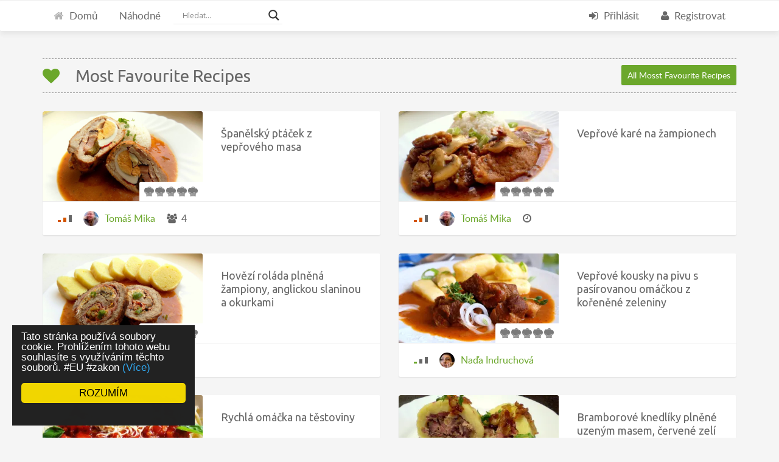

--- FILE ---
content_type: text/html; charset=UTF-8
request_url: https://varenistomem.cz/most-favourite-recipes/
body_size: 10879
content:
<!DOCTYPE html>
<html lang="cs-CZ"
	itemscope 
	itemtype="http://schema.org/Article" 
	prefix="og: http://ogp.me/ns#" >
<head>
	<meta charset="UTF-8">
	<meta name="keywords" content=""/>
	<meta name="description" content="">
	<meta name="viewport" content="width=device-width, initial-scale=1, maximum-scale=1, user-scalable=no">
	<meta property="fb:app_id" content="883214038491246"/>
	<meta property="fb:admins" content="1476669832"/>
	<meta property="fb:admins" content="1846296808"/>

	<!-- Favicon -->
			<link rel="shortcut icon" type="image/x-icon" href="https://varenistomem.cz/wp/wp-content/uploads/2016/05/chilli-144-245921.png">
		
	<title>Most Favourite Recipes | Vaření s Tomem</title>

<!-- All in One SEO Pack 2.3.13.2 by Michael Torbert of Semper Fi Web Design[658,710] -->
<link rel="canonical" href="https://varenistomem.cz/most-favourite-recipes/" />
<!-- /all in one seo pack -->
<link rel='dns-prefetch' href='//s0.wp.com' />
<link rel='dns-prefetch' href='//fonts.googleapis.com' />
<link rel='dns-prefetch' href='//s.w.org' />
<link rel="alternate" type="application/rss+xml" title="Vaření s Tomem &raquo; RSS zdroj" href="https://varenistomem.cz/feed/" />
<link rel="alternate" type="application/rss+xml" title="Vaření s Tomem &raquo; RSS komentářů" href="https://varenistomem.cz/comments/feed/" />
<link rel="alternate" type="application/rss+xml" title="Vaření s Tomem &raquo; RSS komentářů pro Most Favourite Recipes" href="https://varenistomem.cz/most-favourite-recipes/feed/" />
<link rel='stylesheet' id='validate-engine-css-css'  href='https://varenistomem.cz/wp/wp-content/plugins/wysija-newsletters/css/validationEngine.jquery.css?ver=2.7.10' type='text/css' media='all' />
<link rel='stylesheet' id='recipe-bootstrap-css'  href='https://varenistomem.cz/wp/wp-content/themes/recipe/css/bootstrap.min.css?ver=4.8.25' type='text/css' media='all' />
<link rel='stylesheet' id='recipe-awesome-css'  href='https://varenistomem.cz/wp/wp-content/themes/recipe/css/font-awesome.min.css?ver=4.8.25' type='text/css' media='all' />
<link rel='stylesheet' id='recipe-icons-css'  href='https://varenistomem.cz/wp/wp-content/themes/recipe/css/recipe.css?ver=4.8.25' type='text/css' media='all' />
<link rel='stylesheet' id='recipe-title-font-css'  href='https://fonts.googleapis.com/css?family=Ubuntu%3A400%2C300%2C700&#038;ver=4.8.25' type='text/css' media='all' />
<link rel='stylesheet' id='recipe-magnific-css-css'  href='https://varenistomem.cz/wp/wp-content/themes/recipe/css/magnific-popup.css?ver=4.8.25' type='text/css' media='all' />
<link rel='stylesheet' id='recipe-tooltip-css'  href='https://varenistomem.cz/wp/wp-content/themes/recipe/css/opentip.css?ver=4.8.25' type='text/css' media='all' />
<link rel='stylesheet' id='parent-style-css'  href='https://varenistomem.cz/wp/wp-content/themes/recipe/style.css?ver=4.8.25' type='text/css' media='all' />
<link rel='stylesheet' id='dashicons-css'  href='https://varenistomem.cz/wp/wp-includes/css/dashicons.min.css?ver=4.8.25' type='text/css' media='all' />
<link rel='stylesheet' id='recipe-style-css'  href='https://varenistomem.cz/wp/wp-content/themes/recipe-child/style.css?ver=4.8.25' type='text/css' media='all' />
<style id='recipe-style-inline-css' type='text/css'>
/* HEADER */
.top-bar{
	background: #333333;	
}

.account-action .btn{
	color: #ffffff}

.account-action .btn:hover{
	background: transparent;
	color: #ffffff}

/* NAVIGATION */
.nav.navbar-nav li a{
	font-family: "Lato", sans-serif;
	font-size: 17px;
}

.nav.navbar-nav > li li{
	border-color: #eeeeee;
}

.navigation-bar{
	background: #ffffff;	
}

.nav.navbar-nav li a{
	color: #676767;
}

.navbar-toggle,
#navigation .nav.navbar-nav li.open > a,
#navigation .nav.navbar-nav li > a:hover,
#navigation .nav.navbar-nav li > a:focus ,
#navigation .nav.navbar-nav li > a:active,
#navigation .nav.navbar-nav li.current > a,
#navigation .navbar-nav li.current-menu-parent > a, 
#navigation .navbar-nav li.current-menu-ancestor > a, 
#navigation .navbar-nav > li.current-menu-item  > a{
	color: #6ba72b;
	background: #ffffff;
}

.nav.navbar-nav li li a{
	color: #676767;
	background: #ffffff;
}

#navigation .nav.navbar-nav li > a.main-search:hover, 
#navigation .nav.navbar-nav li > a.main-search:focus,
#navigation .nav.navbar-nav li > a.main-search:active{
	background: transparent;
}

#navigation .nav.navbar-nav li li a:hover,
#navigation .nav.navbar-nav li li a:active,
#navigation .nav.navbar-nav li li a:focus,
#navigation .nav.navbar-nav li.current > a,
#navigation .navbar-nav li li.current-menu-parent > a, 
#navigation .navbar-nav li li.current-menu-ancestor > a, 
#navigation .navbar-nav li li.current-menu-item  > a{
	color: #6ba72b;
	background: #ffffff;
}

/* BODY */
body[class*=" "]{
	background-color: #f5f5f5;
	background-image: url(  );
	font-family: "Lato", sans-serif;
	font-size: 16px;
	line-height: 24px;
}

h1,h2,h3,h4,h5,h6{
	font-family: "Ubuntu", sans-serif;
}

h1{
	font-size: 38px;
	line-height: 1.25;
}

h2{
	font-size: 32px;
	line-height: 1.25;
}

h3{
	font-size: 28px;
	line-height: 1.25;
}

h4{
	font-size: 22px;
	line-height: 1.25;
}

h5{
	font-size: 18px;
	line-height: 1.25;
}

h6{
	font-size: 13px;
	line-height: 1.25;
}

/* MAIN COLOR */
a, a:hover, a:focus, a:active, a:visited,
a.grey:hover,
.section-title i,
.blog-title:hover h4, .blog-title:hover h5,
.next-prev a:hover .fa,
.blog-read a, .blog-read a:hover, .blog-read a:active, .blog-read a:visited, .blog-read a:focus, .blog-read a:visited:hover,
.fake-thumb-holder .post-format,
.comment-reply-link:hover,
.category-list .icon,
.widget .category-list li:hover .icon,
.my-menu li.active a, .my-menu li:hover a,
.recipe-actions li:hover, .recipe-actions li:hover a
{
	color: #6ba72b;
}

.user-block-overlay{
	background: rgba( 107, 167, 43, 0.2 );	
}

.link-overlay{
	background: rgba( 107, 167, 43, 0.8 );	
}

.my-menu li.active, .my-menu li:hover,
.table-striped > tbody > tr:nth-child(2n+1) > td, .table-striped > tbody > tr:nth-child(2n+1) > th{
	background: rgba( 107, 167, 43, 0.06 );	
}

.single-recipe:not(.author) .nav-tabs li.active:before{
	border-color: #6ba72b transparent;
}

blockquote,
.widget-title:after,
.next-prev a:hover .fa
{
	border-color: #6ba72b;
}

.my-menu li.active, .my-menu li:hover{
	border-left-color: #6ba72b;
}

table th,
.tagcloud a, .btn, a.btn,
.rslides_nav,
.form-submit #submit,
.nav-tabs > li > a:hover,
.nav-tabs>li.active>a, .nav-tabs>li.active>a:hover, .nav-tabs>li.active>a:focus,
.panel-default > .panel-heading a:not(.collapsed),
.category-list li:hover .icon,
.dashboard-item .badge,
.ingredients-list li.checked .fake-checkbox,
.sticky-wrap
{
	color: #ffffff;
	background-color: #6ba72b;
}

@media only screen and ( min-width: 768px ){
	.ingredients-list li:hover .fake-checkbox{
		color: #ffffff;
		background-color: #6ba72b;
	}
}

.tagcloud a:hover, .tagcloud a:focus, .tagcloud a:active,
.btn:hover, .btn:focus, .btn:active,
.form-submit #submit:hover, .form-submit #submit:focus, .form-submit #submit:active,
.pagination a.active
{
	color: #ffffff;
	background-color: #333333;
}

.blog-read a, .blog-read a:hover, .blog-read a:active, .blog-read a:visited, .blog-read a:focus, .blog-read a:visited:hover{
	background: #ffffff;
	color: #6ba72b;
}

.copyrights{
	background: #333333;
	color: #ffffff;
}

.copyrights-share, .copyrights-share:visited{
	background: #ffffff;	
	color: #333333;
}
</style>
<link rel='stylesheet' id='adsns_css-css'  href='https://varenistomem.cz/wp/wp-content/plugins/adsense-plugin/css/adsns.css?ver=1.50' type='text/css' media='all' />
<link rel='stylesheet' id='ajax-load-more-css'  href='https://varenistomem.cz/wp/wp-content/plugins/ajax-load-more/core/css/ajax-load-more.min.css?ver=4.8.25' type='text/css' media='all' />
<link rel='stylesheet' id='wpdreams-asl-basic-css'  href='https://varenistomem.cz/wp/wp-content/plugins/ajax-search-lite/css/style.basic.css?ver=4.6.5' type='text/css' media='all' />
<link rel='stylesheet' id='wpdreams-ajaxsearchlite-css'  href='https://varenistomem.cz/wp/wp-content/plugins/ajax-search-lite/css/style-underline.css?ver=4.6.5' type='text/css' media='all' />
<link rel='stylesheet' id='wpdreams-gf-opensans-css'  href='//fonts.googleapis.com/css?family=Open+Sans%3A300%7COpen+Sans%3A400%7COpen+Sans%3A700&#038;ver=4.6.5' type='text/css' media='all' />
<link rel='stylesheet' id='jetpack_css-css'  href='https://varenistomem.cz/wp/wp-content/plugins/jetpack/css/jetpack.css?ver=5.0.3' type='text/css' media='all' />
<script type='text/javascript' src='https://varenistomem.cz/wp/wp-includes/js/jquery/jquery.js?ver=1.12.4'></script>
<script type='text/javascript' src='https://varenistomem.cz/wp/wp-includes/js/jquery/jquery-migrate.min.js?ver=1.4.1'></script>
<script type='text/javascript'>
/* <![CDATA[ */
var IwNRCargs = {"rightclick":"Y","draganddrop":"Y"};
/* ]]> */
</script>
<script type='text/javascript' src='https://varenistomem.cz/wp/wp-content/plugins/image-watermark/js/no-right-click.js?ver=1.6.1'></script>
<script type='text/javascript' src='https://varenistomem.cz/wp/wp-includes/js/jquery/ui/core.min.js?ver=1.11.4'></script>
<script type='text/javascript'>
/* <![CDATA[ */
var social_connect_data = {"wordpress_enabled":""};
/* ]]> */
</script>
<script type='text/javascript' src='https://varenistomem.cz/wp/wp-content/plugins/social-connect/media/js/connect.js?ver=4.8.25'></script>
<link rel='https://api.w.org/' href='https://varenistomem.cz/wp-json/' />
<link rel="EditURI" type="application/rsd+xml" title="RSD" href="https://varenistomem.cz/wp/xmlrpc.php?rsd" />
<link rel="wlwmanifest" type="application/wlwmanifest+xml" href="https://varenistomem.cz/wp/wp-includes/wlwmanifest.xml" /> 
<meta name="generator" content="WordPress 4.8.25" />
<link rel='shortlink' href='https://varenistomem.cz/?p=677' />
<link rel='stylesheet' id='social_connect-css'  href='https://varenistomem.cz/wp/wp-content/plugins/social-connect/media/css/style.css?ver=4.8.25' type='text/css' media='all' />
<link rel='stylesheet' id='wp-jquery-ui-dialog-css'  href='https://varenistomem.cz/wp/wp-includes/css/jquery-ui-dialog.min.css?ver=4.8.25' type='text/css' media='all' />

<link rel='dns-prefetch' href='//v0.wordpress.com'>
<link rel='dns-prefetch' href='//i0.wp.com'>
<link rel='dns-prefetch' href='//i1.wp.com'>
<link rel='dns-prefetch' href='//i2.wp.com'>
<script type="text/javascript">var ajaxurl = 'https://varenistomem.cz/wp/wp-admin/admin-ajax.php';</script>            <link href='https://fonts.googleapis.com/css?family=Open+Sans' rel='stylesheet' type='text/css'>
            		<style type="text/css">.recentcomments a{display:inline !important;padding:0 !important;margin:0 !important;}</style>
		
<!-- BEGIN recaptcha, injected by plugin wp-recaptcha-integration  -->

<!-- END recaptcha -->
                <style type="text/css">
                    <!--
                    
            @font-face {
                font-family: 'aslsicons2';
                src: url('https://varenistomem.cz/wp/wp-content/plugins/ajax-search-lite/css/fonts/icons2.eot');
                src: url('https://varenistomem.cz/wp/wp-content/plugins/ajax-search-lite/css/fonts/icons2.eot?#iefix') format('embedded-opentype'),
                     url('https://varenistomem.cz/wp/wp-content/plugins/ajax-search-lite/css/fonts/icons2.woff2') format('woff2'),
                     url('https://varenistomem.cz/wp/wp-content/plugins/ajax-search-lite/css/fonts/icons2.woff') format('woff'),
                     url('https://varenistomem.cz/wp/wp-content/plugins/ajax-search-lite/css/fonts/icons2.ttf') format('truetype'),
                     url('https://varenistomem.cz/wp/wp-content/plugins/ajax-search-lite/css/fonts/icons2.svg#icons') format('svg');
                font-weight: normal;
                font-style: normal;
            }
            div[id*='ajaxsearchlite'].wpdreams_asl_container {
                width: 100%;
                margin: 0px 0px 0px 0px;
            }
            div[id*='ajaxsearchliteres'].wpdreams_asl_results div.resdrg span.highlighted {
                font-weight: bold;
                color: rgba(217, 49, 43, 1);
                background-color: rgba(238, 238, 238, 1);
            }
                                -->
                </style>
                            <script type="text/javascript">
                if ( typeof _ASL !== "undefined" && _ASL !== null && typeof _ASL.initialize !== "undefined" )
                    _ASL.initialize();
            </script>
            
<script data-ad-client="ca-pub-4045101196663523" async src="https://pagead2.googlesyndication.com/pagead/js/adsbygoogle.js"></script>
</head>
<body class="page-template page-template-page-tpl_no_white_block page-template-page-tpl_no_white_block-php page page-id-677">
<div id="fb-root"></div>
<script>(function (d, s, id) {
		var js, fjs = d.getElementsByTagName(s)[0];
		if (d.getElementById(id)) return;
		js = d.createElement(s);
		js.id = id;
		js.src = "//connect.facebook.net/cs_CZ/sdk.js#xfbml=1&version=v2.7&appId=883214038491246";
		fjs.parentNode.insertBefore(js, fjs);
	}(document, 'script', 'facebook-jssdk'));</script>
<!-- ==================================================================================================================================
TOP BAR
======================================================================================================================================= -->

	<section class="top-bar" style="display: none;">
		<div class="container">
			<div class="row">
				<div class="col-sm-6">
									</div>
									<div class="col-sm-6">
						<p class="account-action text-right">
															<a href="https://varenistomem.cz/registrace/"
								   class="btn">
									<i class="fa fa-user animation"></i>
									Registrovat								</a>
								<a href="https://varenistomem.cz/prihlaseni/"
								   class="btn">
									<i class="fa fa-sign-in animation"></i>
									Přihlásit								</a>
														</p>
					</div>
							</div>
		</div>
	</section>


<section class="navigation-bar white-block">
	<div class="container">
		<div class="row">
			<div class="col-md-12">
				<div id="navigation">
					<button class="navbar-toggle button-white menu" data-toggle="collapse"
					        data-target=".navbar-collapse">
						<span class="sr-only">Toggle navigation</span>
						<i class="fa fa-bars fa-3x"></i>
					</button>
					<div class="navbar navbar-default" role="navigation">
						<div class="collapse navbar-collapse">
							
                            <ul class="nav navbar-nav"><li id="menu-item-2693" class="menu-item menu-item-type-post_type menu-item-object-page menu-item-home menu-item-2693"><a href="https://varenistomem.cz/"><i class="menu-icon fa fa-home"></i>Domů</a></li>
<li id="menu-item-2687" class="menu-item menu-item-type-post_type menu-item-object-page menu-item-2687"><a href="https://varenistomem.cz/nahodne/">Náhodné</a></li>
<li id="menu-item-2692" class="menu-item menu-item-type-post_type menu-item-object-page menu-item-2692"><a href="https://varenistomem.cz/kategorie/">Kategorie</a></li>
<li id="menu-item-2770" class="profile-link-responsive menu-item menu-item-type-custom menu-item-object-custom menu-item-2770"><a href="https://varenistomem.cz/muj-profil/"><i class="menu-icon fa fa-user"></i>Profil</a></li>

															<li>
																<div id='ajaxsearchlite1' class="wpdreams_asl_container">
<div class="probox">

    
    <div class='promagnifier'>
                <div class='innericon'>
            <svg version="1.1" xmlns="http://www.w3.org/2000/svg" xmlns:xlink="http://www.w3.org/1999/xlink" x="0px" y="0px" width="512px" height="512px" viewBox="0 0 512 512" enable-background="new 0 0 512 512" xml:space="preserve">
                <path id="magnifier-2-icon" d="M460.355,421.59L353.844,315.078c20.041-27.553,31.885-61.437,31.885-98.037
                    C385.729,124.934,310.793,50,218.686,50C126.58,50,51.645,124.934,51.645,217.041c0,92.106,74.936,167.041,167.041,167.041
                    c34.912,0,67.352-10.773,94.184-29.158L419.945,462L460.355,421.59z M100.631,217.041c0-65.096,52.959-118.056,118.055-118.056
                    c65.098,0,118.057,52.959,118.057,118.056c0,65.096-52.959,118.056-118.057,118.056C153.59,335.097,100.631,282.137,100.631,217.041
                    z"/>
            </svg>
        </div>
    </div>

    
    
    <div class='prosettings' style='display:none;' data-opened=0>
                <div class='innericon'>
            <svg version="1.1" xmlns="http://www.w3.org/2000/svg" xmlns:xlink="http://www.w3.org/1999/xlink" x="0px" y="0px" width="512px" height="512px" viewBox="0 0 512 512" enable-background="new 0 0 512 512" xml:space="preserve">
                <polygon id="arrow-25-icon" transform = "rotate(90 256 256)" points="142.332,104.886 197.48,50 402.5,256 197.48,462 142.332,407.113 292.727,256 "/>
            </svg>
        </div>
    </div>

    
    
    <div class='proinput'>
        <form action='' autocomplete="off">
            <input type='search' class='orig' name='phrase' placeholder='Hledat...' value='' autocomplete="off"/>
            <input type='text' class='autocomplete' name='phrase' value='' autocomplete="off"/>
            <span class='loading'></span>
            <input type='submit' style='width:0; height: 0; visibility: hidden;'>
        </form>
    </div>

    
    
    <div class='proloading'>

        <div class="asl_loader"><div class="asl_loader-inner asl_simple-circle"></div></div>

            </div>

            <div class='proclose'>
            <svg version="1.1" xmlns="http://www.w3.org/2000/svg" xmlns:xlink="http://www.w3.org/1999/xlink" x="0px"
                 y="0px"
                 width="512px" height="512px" viewBox="0 0 512 512" enable-background="new 0 0 512 512"
                 xml:space="preserve">
            <polygon id="x-mark-icon"
                     points="438.393,374.595 319.757,255.977 438.378,137.348 374.595,73.607 255.995,192.225 137.375,73.622 73.607,137.352 192.246,255.983 73.622,374.625 137.352,438.393 256.002,319.734 374.652,438.378 "/>
        </svg>
        </div>
    
    
</div>
</div>


<div id='ajaxsearchlitesettings1' class="searchsettings wpdreams_asl_settings">
    <form name='options'>

                <fieldset class="asl_sett_scroll">
            <div class="option hiddend">
                <input type='hidden' name='qtranslate_lang' id='qtranslate_lang'
                       value='0'/>
            </div>

	        
            <div class="asl_option">
                <div class="option">
                    <input type="checkbox" value="checked" id="set_exactonly1"
                           name="set_exactonly" />
                    <label for="set_exactonly1"></label>
                </div>
                <div class="label">
                    Exact matches only                </div>
            </div>
            <div class="asl_option">
                <div class="option">
                    <input type="checkbox" value="None" id="set_intitle1"
                           name="set_intitle"  checked="checked"/>
                    <label for="set_intitle1"></label>
                </div>
                <div class="label">
                    Search in title                </div>
            </div>
            <div class="asl_option">
                <div class="option">
                    <input type="checkbox" value="None" id="set_incontent1"
                           name="set_incontent"  checked="checked"/>
                    <label for="set_incontent1"></label>
                </div>
                <div class="label">
                    Search in content                </div>
            </div>
            <div class="option hiddend">
                <input type="checkbox" value="None" id="set_inexcerpt1"
                       name="set_inexcerpt"  checked="checked"/>
                <label for="set_inexcerpt1"></label>
            </div>

            <div class="asl_option">
                <div class="option">
                    <input type="checkbox" value="None" id="set_inposts1"
                           name="set_inposts" />
                    <label for="set_inposts1"></label>
                </div>
                <div class="label">
                    Search in posts                </div>
            </div>
            <div class="asl_option">
                <div class="option">
                    <input type="checkbox" value="None" id="set_inpages1"
                           name="set_inpages" />
                    <label for="set_inpages1"></label>
                </div>
                <div class="label">
                    Search in pages                </div>
            </div>
                            <div class="asl_option">
                    <div class="option">
                        <input type="checkbox" value="recipe"
                               id="1customset_11"
                               name="customset[]" checked="checked"/>
                        <label for="1customset_11"></label>
                    </div>
                    <div class="label">
                        recipe                    </div>
                </div>
                        </fieldset>
                    </form>
</div>

<div id='ajaxsearchliteres1' class='vertical wpdreams_asl_results'>

    
    <div class="results">

        
            <div class="resdrg">
            </div>

        
    </div>

    
    
</div>

    <div id="asl_hidden_data">
        <svg style="position:absolute" height="0" width="0">
            <filter id="aslblur">
                <feGaussianBlur in="SourceGraphic" stdDeviation="4"/>
            </filter>
        </svg>
        <svg style="position:absolute" height="0" width="0">
            <filter id="no_aslblur"></filter>
        </svg>

    </div>

<div class="asl_init_data wpdreams_asl_data_ct" style="display:none !important;" id="asl_init_id_1" data-asldata="[base64]"></div>

															</li>
                                
<li style="float: right;"><a href="https://varenistomem.cz/registrace/" class="btn">
								<i class="fa fa-user animation"></i>
								Registrovat
							</a></li>
<li style="float: right;"><a href="https://varenistomem.cz/prihlaseni/" class="btn">
								<i class="fa fa-sign-in animation"></i>
								Přihlásit
							</a></li>
                  
                            </ul>						</div>
					</div>
				</div>
			</div>
		</div>
	</div>
</section>
<p><span style="height: 35px; display: block;"></span>	<section class="">
		<div class="container">
							<div class="section-title clearfix">
					<h3 class="pull-left">
													<i class="fa fa-heart"></i>
												Most Favourite Recipes					</h3>
											<a href="https://varenistomem.cz/recipes-search/?sort=favourited-desc" class="btn pull-right">All Mosst Favourite Recipes</a>
									</div>
						<div class="row">
										<div class="col-sm-6">
							<div class="recipe-box recipe-box-alt white-block">
	<div class="row">
		<div class="col-sm-6">
			<div class="blog-media">
				<a href="https://varenistomem.cz/recept/spanelsky-ptacek-z-veproveho-masa/">
					<div class="embed-responsive embed-responsive-16by9">
			<a href="https://varenistomem.cz/recept/spanelsky-ptacek-z-veproveho-masa/" style="display: block;">
		<img width="263" height="148" src="https://i1.wp.com/varenistomem.cz/wp/wp-content/uploads/2016/10/Spanelsky-ptacek-z-veproveho-masa-1.jpg?resize=263%2C148&amp;ssl=1" class="embed-responsive-item wp-post-image" alt="" srcset="https://i1.wp.com/varenistomem.cz/wp/wp-content/uploads/2016/10/Spanelsky-ptacek-z-veproveho-masa-1.jpg?resize=848%2C477&amp;ssl=1 848w, https://i1.wp.com/varenistomem.cz/wp/wp-content/uploads/2016/10/Spanelsky-ptacek-z-veproveho-masa-1.jpg?resize=360%2C203&amp;ssl=1 360w, https://i1.wp.com/varenistomem.cz/wp/wp-content/uploads/2016/10/Spanelsky-ptacek-z-veproveho-masa-1.jpg?resize=263%2C148&amp;ssl=1 263w, https://i1.wp.com/varenistomem.cz/wp/wp-content/uploads/2016/10/Spanelsky-ptacek-z-veproveho-masa-1.jpg?zoom=2&amp;resize=263%2C148&amp;ssl=1 526w, https://i1.wp.com/varenistomem.cz/wp/wp-content/uploads/2016/10/Spanelsky-ptacek-z-veproveho-masa-1.jpg?zoom=3&amp;resize=263%2C148&amp;ssl=1 789w" sizes="(max-width: 263px) 100vw, 263px" />		</a>
		</div>				</a>
				<div class="ratings">
					<span class="bottom-ratings tip" data-title="Hodnocení: 0 / 5"><span class="icon icon_rate"></span><span class="icon icon_rate"></span><span class="icon icon_rate"></span><span class="icon icon_rate"></span><span class="icon icon_rate"></span><span class="top-ratings" style="width: 0%"><span class="icon icon_rate"></span><span class="icon icon_rate"></span><span class="icon icon_rate"></span><span class="icon icon_rate"></span><span class="icon icon_rate"></span></span></span>				</div>
			</div>		
		</div>
		<div class="col-sm-6">
			<div class="content-inner content-inner-alt">
				<a href="https://varenistomem.cz/recept/spanelsky-ptacek-z-veproveho-masa/" class="blog-title">
					<h5>Španělský ptáček z vepřového masa</h5>
				</a>

							</div>		
		</div>
	</div>
	<div class="content-footer">
		<div class="content-inner">
			<ul class="list-unstyled list-inline recipe-meta clearfix">
				<li>
						<span class="tip level medium" data-title="Náročnost: Střední">
		<span class="level-bar-1"></span>
		<span class="level-bar-2"></span>
		<span class="level-bar-3"></span>
	</span>
					</li>
				<li>
					<div class="avatar">
													<img src="https://i1.wp.com/varenistomem.cz/wp/wp-content/uploads/2016/04/10154048_10201421046561027_816993768_n.jpg?fit=23%2C25&#038;ssl=1" alt="author" width="25" height="25"/>
							

						 						<a href="https://varenistomem.cz/kuchar/tomas-mika/">
							Tomáš Mika						
						</a>
					</div>				
				</li>
				
									<li class="tip" data-title="Počet porcí">
						<i class="fa fa-users"></i>
						4					</li>
				
							</ul>
		</div>
	</div>
</div>						</div>
												<div class="col-sm-6">
							<div class="recipe-box recipe-box-alt white-block">
	<div class="row">
		<div class="col-sm-6">
			<div class="blog-media">
				<a href="https://varenistomem.cz/recept/veprove-kare-na-zampionech/">
					<div class="embed-responsive embed-responsive-16by9">
			<a href="https://varenistomem.cz/recept/veprove-kare-na-zampionech/" style="display: block;">
		<img width="263" height="148" src="https://i1.wp.com/varenistomem.cz/wp/wp-content/uploads/2015/02/vepr-kare-na-zamp.jpg?resize=263%2C148&amp;ssl=1" class="embed-responsive-item wp-post-image" alt="" srcset="https://i1.wp.com/varenistomem.cz/wp/wp-content/uploads/2015/02/vepr-kare-na-zamp.jpg?resize=848%2C477&amp;ssl=1 848w, https://i1.wp.com/varenistomem.cz/wp/wp-content/uploads/2015/02/vepr-kare-na-zamp.jpg?resize=360%2C203&amp;ssl=1 360w, https://i1.wp.com/varenistomem.cz/wp/wp-content/uploads/2015/02/vepr-kare-na-zamp.jpg?resize=263%2C148&amp;ssl=1 263w, https://i1.wp.com/varenistomem.cz/wp/wp-content/uploads/2015/02/vepr-kare-na-zamp.jpg?zoom=2&amp;resize=263%2C148&amp;ssl=1 526w, https://i1.wp.com/varenistomem.cz/wp/wp-content/uploads/2015/02/vepr-kare-na-zamp.jpg?zoom=3&amp;resize=263%2C148&amp;ssl=1 789w" sizes="(max-width: 263px) 100vw, 263px" />		</a>
		</div>				</a>
				<div class="ratings">
					<span class="bottom-ratings tip" data-title="Hodnocení: 0 / 5"><span class="icon icon_rate"></span><span class="icon icon_rate"></span><span class="icon icon_rate"></span><span class="icon icon_rate"></span><span class="icon icon_rate"></span><span class="top-ratings" style="width: 0%"><span class="icon icon_rate"></span><span class="icon icon_rate"></span><span class="icon icon_rate"></span><span class="icon icon_rate"></span><span class="icon icon_rate"></span></span></span>				</div>
			</div>		
		</div>
		<div class="col-sm-6">
			<div class="content-inner content-inner-alt">
				<a href="https://varenistomem.cz/recept/veprove-kare-na-zampionech/" class="blog-title">
					<h5>Vepřové karé na žampionech</h5>
				</a>

							</div>		
		</div>
	</div>
	<div class="content-footer">
		<div class="content-inner">
			<ul class="list-unstyled list-inline recipe-meta clearfix">
				<li>
						<span class="tip level medium" data-title="Náročnost: Střední">
		<span class="level-bar-1"></span>
		<span class="level-bar-2"></span>
		<span class="level-bar-3"></span>
	</span>
					</li>
				<li>
					<div class="avatar">
													<img src="https://i1.wp.com/varenistomem.cz/wp/wp-content/uploads/2016/04/10154048_10201421046561027_816993768_n.jpg?fit=23%2C25&#038;ssl=1" alt="author" width="25" height="25"/>
							

						 						<a href="https://varenistomem.cz/kuchar/tomas-mika/">
							Tomáš Mika						
						</a>
					</div>				
				</li>
				
				
									<li class="tip" data-title="Čas vaření">
						<i class="fa fa-clock-o"></i>
											</li>
							</ul>
		</div>
	</div>
</div>						</div>
						</div><div class="row">						<div class="col-sm-6">
							<div class="recipe-box recipe-box-alt white-block">
	<div class="row">
		<div class="col-sm-6">
			<div class="blog-media">
				<a href="https://varenistomem.cz/recept/hovezi-rolada-plnena-zampiony-anglickou-slaninou-a-okurkami/">
					<div class="embed-responsive embed-responsive-16by9">
			<a href="https://varenistomem.cz/recept/hovezi-rolada-plnena-zampiony-anglickou-slaninou-a-okurkami/" style="display: block;">
		<img width="263" height="148" src="https://i0.wp.com/varenistomem.cz/wp/wp-content/uploads/2016/09/Hovezi-rolada-plnena-zampiony-1.jpg?resize=263%2C148&amp;ssl=1" class="embed-responsive-item wp-post-image" alt="" srcset="https://i0.wp.com/varenistomem.cz/wp/wp-content/uploads/2016/09/Hovezi-rolada-plnena-zampiony-1.jpg?resize=848%2C477&amp;ssl=1 848w, https://i0.wp.com/varenistomem.cz/wp/wp-content/uploads/2016/09/Hovezi-rolada-plnena-zampiony-1.jpg?resize=360%2C203&amp;ssl=1 360w, https://i0.wp.com/varenistomem.cz/wp/wp-content/uploads/2016/09/Hovezi-rolada-plnena-zampiony-1.jpg?resize=263%2C148&amp;ssl=1 263w, https://i0.wp.com/varenistomem.cz/wp/wp-content/uploads/2016/09/Hovezi-rolada-plnena-zampiony-1.jpg?zoom=2&amp;resize=263%2C148&amp;ssl=1 526w, https://i0.wp.com/varenistomem.cz/wp/wp-content/uploads/2016/09/Hovezi-rolada-plnena-zampiony-1.jpg?zoom=3&amp;resize=263%2C148&amp;ssl=1 789w" sizes="(max-width: 263px) 100vw, 263px" />		</a>
		</div>				</a>
				<div class="ratings">
					<span class="bottom-ratings tip" data-title="Hodnocení: 0 / 5"><span class="icon icon_rate"></span><span class="icon icon_rate"></span><span class="icon icon_rate"></span><span class="icon icon_rate"></span><span class="icon icon_rate"></span><span class="top-ratings" style="width: 0%"><span class="icon icon_rate"></span><span class="icon icon_rate"></span><span class="icon icon_rate"></span><span class="icon icon_rate"></span><span class="icon icon_rate"></span></span></span>				</div>
			</div>		
		</div>
		<div class="col-sm-6">
			<div class="content-inner content-inner-alt">
				<a href="https://varenistomem.cz/recept/hovezi-rolada-plnena-zampiony-anglickou-slaninou-a-okurkami/" class="blog-title">
					<h5>Hovězí roláda plněná žampiony, anglickou slaninou a okurkami</h5>
				</a>

							</div>		
		</div>
	</div>
	<div class="content-footer">
		<div class="content-inner">
			<ul class="list-unstyled list-inline recipe-meta clearfix">
				<li>
						<span class="tip level medium" data-title="Náročnost: Střední">
		<span class="level-bar-1"></span>
		<span class="level-bar-2"></span>
		<span class="level-bar-3"></span>
	</span>
					</li>
				<li>
					<div class="avatar">
													<img src="https://i1.wp.com/varenistomem.cz/wp/wp-content/uploads/2016/04/10154048_10201421046561027_816993768_n.jpg?fit=23%2C25&#038;ssl=1" alt="author" width="25" height="25"/>
							

						 						<a href="https://varenistomem.cz/kuchar/tomas-mika/">
							Tomáš Mika						
						</a>
					</div>				
				</li>
				
									<li class="tip" data-title="Počet porcí">
						<i class="fa fa-users"></i>
						4					</li>
				
							</ul>
		</div>
	</div>
</div>						</div>
												<div class="col-sm-6">
							<div class="recipe-box recipe-box-alt white-block">
	<div class="row">
		<div class="col-sm-6">
			<div class="blog-media">
				<a href="https://varenistomem.cz/recept/veprove-kousky-na-pivu-s-pasirovanou-omackou-z-korenene-zeleniny/">
					<div class="embed-responsive embed-responsive-16by9">
			<a href="https://varenistomem.cz/recept/veprove-kousky-na-pivu-s-pasirovanou-omackou-z-korenene-zeleniny/" style="display: block;">
		<img width="263" height="148" src="https://i1.wp.com/varenistomem.cz/wp/wp-content/uploads/2016/09/veprove-kousky-na-pivu-s-pasirovanou-omackou-z-korenene-zeleniny.jpg?resize=263%2C148&amp;ssl=1" class="embed-responsive-item wp-post-image" alt="" srcset="https://i1.wp.com/varenistomem.cz/wp/wp-content/uploads/2016/09/veprove-kousky-na-pivu-s-pasirovanou-omackou-z-korenene-zeleniny.jpg?resize=848%2C477&amp;ssl=1 848w, https://i1.wp.com/varenistomem.cz/wp/wp-content/uploads/2016/09/veprove-kousky-na-pivu-s-pasirovanou-omackou-z-korenene-zeleniny.jpg?resize=360%2C203&amp;ssl=1 360w, https://i1.wp.com/varenistomem.cz/wp/wp-content/uploads/2016/09/veprove-kousky-na-pivu-s-pasirovanou-omackou-z-korenene-zeleniny.jpg?resize=263%2C148&amp;ssl=1 263w, https://i1.wp.com/varenistomem.cz/wp/wp-content/uploads/2016/09/veprove-kousky-na-pivu-s-pasirovanou-omackou-z-korenene-zeleniny.jpg?zoom=2&amp;resize=263%2C148&amp;ssl=1 526w, https://i1.wp.com/varenistomem.cz/wp/wp-content/uploads/2016/09/veprove-kousky-na-pivu-s-pasirovanou-omackou-z-korenene-zeleniny.jpg?zoom=3&amp;resize=263%2C148&amp;ssl=1 789w" sizes="(max-width: 263px) 100vw, 263px" />		</a>
		</div>				</a>
				<div class="ratings">
					<span class="bottom-ratings tip" data-title="Hodnocení: 0 / 5"><span class="icon icon_rate"></span><span class="icon icon_rate"></span><span class="icon icon_rate"></span><span class="icon icon_rate"></span><span class="icon icon_rate"></span><span class="top-ratings" style="width: 0%"><span class="icon icon_rate"></span><span class="icon icon_rate"></span><span class="icon icon_rate"></span><span class="icon icon_rate"></span><span class="icon icon_rate"></span></span></span>				</div>
			</div>		
		</div>
		<div class="col-sm-6">
			<div class="content-inner content-inner-alt">
				<a href="https://varenistomem.cz/recept/veprove-kousky-na-pivu-s-pasirovanou-omackou-z-korenene-zeleniny/" class="blog-title">
					<h5>Vepřové kousky na pivu s pasírovanou omáčkou z kořeněné zeleniny</h5>
				</a>

							</div>		
		</div>
	</div>
	<div class="content-footer">
		<div class="content-inner">
			<ul class="list-unstyled list-inline recipe-meta clearfix">
				<li>
						<span class="tip level easy" data-title="Náročnost: Snadné">
		<span class="level-bar-1"></span>
		<span class="level-bar-2"></span>
		<span class="level-bar-3"></span>
	</span>
					</li>
				<li>
					<div class="avatar">
													<img src="https://i2.wp.com/varenistomem.cz/wp/wp-content/uploads/2016/04/1937052_1171057649571927_4827790429803084016_n.jpg?fit=25%2C25&#038;ssl=1" alt="author" width="25" height="25"/>
							

						 						<a href="https://varenistomem.cz/kuchar/nada-indruchova/">
							Naďa Indruchová						
						</a>
					</div>				
				</li>
				
				
							</ul>
		</div>
	</div>
</div>						</div>
						</div><div class="row">						<div class="col-sm-6">
							<div class="recipe-box recipe-box-alt white-block">
	<div class="row">
		<div class="col-sm-6">
			<div class="blog-media">
				<a href="https://varenistomem.cz/recept/rychla-omacka-na-testoviny/">
					<div class="embed-responsive embed-responsive-16by9">
			<a href="https://varenistomem.cz/recept/rychla-omacka-na-testoviny/" style="display: block;">
		<img width="263" height="148" src="https://i0.wp.com/varenistomem.cz/wp/wp-content/uploads/2015/02/10698612_652676688186366_6746374289773535341_n.jpg?resize=263%2C148&amp;ssl=1" class="embed-responsive-item wp-post-image" alt="" srcset="https://i0.wp.com/varenistomem.cz/wp/wp-content/uploads/2015/02/10698612_652676688186366_6746374289773535341_n.jpg?resize=360%2C203&amp;ssl=1 360w, https://i0.wp.com/varenistomem.cz/wp/wp-content/uploads/2015/02/10698612_652676688186366_6746374289773535341_n.jpg?resize=263%2C148&amp;ssl=1 263w, https://i0.wp.com/varenistomem.cz/wp/wp-content/uploads/2015/02/10698612_652676688186366_6746374289773535341_n.jpg?zoom=2&amp;resize=263%2C148&amp;ssl=1 526w, https://i0.wp.com/varenistomem.cz/wp/wp-content/uploads/2015/02/10698612_652676688186366_6746374289773535341_n.jpg?zoom=3&amp;resize=263%2C148&amp;ssl=1 789w" sizes="(max-width: 263px) 100vw, 263px" />		</a>
		</div>				</a>
				<div class="ratings">
					<span class="bottom-ratings tip" data-title="Hodnocení: 0 / 5"><span class="icon icon_rate"></span><span class="icon icon_rate"></span><span class="icon icon_rate"></span><span class="icon icon_rate"></span><span class="icon icon_rate"></span><span class="top-ratings" style="width: 0%"><span class="icon icon_rate"></span><span class="icon icon_rate"></span><span class="icon icon_rate"></span><span class="icon icon_rate"></span><span class="icon icon_rate"></span></span></span>				</div>
			</div>		
		</div>
		<div class="col-sm-6">
			<div class="content-inner content-inner-alt">
				<a href="https://varenistomem.cz/recept/rychla-omacka-na-testoviny/" class="blog-title">
					<h5>Rychlá omáčka na těstoviny</h5>
				</a>

							</div>		
		</div>
	</div>
	<div class="content-footer">
		<div class="content-inner">
			<ul class="list-unstyled list-inline recipe-meta clearfix">
				<li>
						<span class="tip level medium" data-title="Náročnost: Střední">
		<span class="level-bar-1"></span>
		<span class="level-bar-2"></span>
		<span class="level-bar-3"></span>
	</span>
					</li>
				<li>
					<div class="avatar">
													<img src="https://i2.wp.com/varenistomem.cz/wp/wp-content/uploads/2016/04/1937052_1171057649571927_4827790429803084016_n.jpg?fit=25%2C25&#038;ssl=1" alt="author" width="25" height="25"/>
							

						 						<a href="https://varenistomem.cz/kuchar/nada-indruchova/">
							Naďa Indruchová						
						</a>
					</div>				
				</li>
				
				
									<li class="tip" data-title="Čas vaření">
						<i class="fa fa-clock-o"></i>
											</li>
							</ul>
		</div>
	</div>
</div>						</div>
												<div class="col-sm-6">
							<div class="recipe-box recipe-box-alt white-block">
	<div class="row">
		<div class="col-sm-6">
			<div class="blog-media">
				<a href="https://varenistomem.cz/recept/bramborove-knedliky-plnene-uzenym-masem-cervene-zeli/">
					<div class="embed-responsive embed-responsive-16by9">
			<a href="https://varenistomem.cz/recept/bramborove-knedliky-plnene-uzenym-masem-cervene-zeli/" style="display: block;">
		<img width="263" height="148" src="https://i1.wp.com/varenistomem.cz/wp/wp-content/uploads/2015/02/bramborove-knedliky-plnene-uzenym-masem.jpg?resize=263%2C148&amp;ssl=1" class="embed-responsive-item wp-post-image" alt="" srcset="https://i1.wp.com/varenistomem.cz/wp/wp-content/uploads/2015/02/bramborove-knedliky-plnene-uzenym-masem.jpg?resize=848%2C477&amp;ssl=1 848w, https://i1.wp.com/varenistomem.cz/wp/wp-content/uploads/2015/02/bramborove-knedliky-plnene-uzenym-masem.jpg?resize=360%2C203&amp;ssl=1 360w, https://i1.wp.com/varenistomem.cz/wp/wp-content/uploads/2015/02/bramborove-knedliky-plnene-uzenym-masem.jpg?resize=263%2C148&amp;ssl=1 263w, https://i1.wp.com/varenistomem.cz/wp/wp-content/uploads/2015/02/bramborove-knedliky-plnene-uzenym-masem.jpg?zoom=2&amp;resize=263%2C148&amp;ssl=1 526w, https://i1.wp.com/varenistomem.cz/wp/wp-content/uploads/2015/02/bramborove-knedliky-plnene-uzenym-masem.jpg?zoom=3&amp;resize=263%2C148&amp;ssl=1 789w" sizes="(max-width: 263px) 100vw, 263px" />		</a>
		</div>				</a>
				<div class="ratings">
					<span class="bottom-ratings tip" data-title="Hodnocení: 0 / 5"><span class="icon icon_rate"></span><span class="icon icon_rate"></span><span class="icon icon_rate"></span><span class="icon icon_rate"></span><span class="icon icon_rate"></span><span class="top-ratings" style="width: 0%"><span class="icon icon_rate"></span><span class="icon icon_rate"></span><span class="icon icon_rate"></span><span class="icon icon_rate"></span><span class="icon icon_rate"></span></span></span>				</div>
			</div>		
		</div>
		<div class="col-sm-6">
			<div class="content-inner content-inner-alt">
				<a href="https://varenistomem.cz/recept/bramborove-knedliky-plnene-uzenym-masem-cervene-zeli/" class="blog-title">
					<h5>Bramborové knedlíky plněné uzeným masem, červené zelí</h5>
				</a>

							</div>		
		</div>
	</div>
	<div class="content-footer">
		<div class="content-inner">
			<ul class="list-unstyled list-inline recipe-meta clearfix">
				<li>
						<span class="tip level advanced" data-title="Náročnost: Náročné">
		<span class="level-bar-1"></span>
		<span class="level-bar-2"></span>
		<span class="level-bar-3"></span>
	</span>
					</li>
				<li>
					<div class="avatar">
													<img src="https://i1.wp.com/varenistomem.cz/wp/wp-content/uploads/2016/04/10154048_10201421046561027_816993768_n.jpg?fit=23%2C25&#038;ssl=1" alt="author" width="25" height="25"/>
							

						 						<a href="https://varenistomem.cz/kuchar/tomas-mika/">
							Tomáš Mika						
						</a>
					</div>				
				</li>
				
									<li class="tip" data-title="Počet porcí">
						<i class="fa fa-users"></i>
						4					</li>
				
									<li class="tip" data-title="Čas vaření">
						<i class="fa fa-clock-o"></i>
											</li>
							</ul>
		</div>
	</div>
</div>						</div>
									</div>
		</div>
	</section>	
		<section class="">
		<div class="container">
							<div class="section-title clearfix">
					<h3 class="pull-left">
													<i class="fa fa-heart"></i>
												Most Favourite Recipes					</h3>
											<a href="https://varenistomem.cz/recipes-search/?sort=favourited-desc" class="btn pull-right">All Mosst Favourite Recipes</a>
									</div>
						<div class="row">
										<div class="col-sm-4">
							<div class="recipe-box white-block">
	<div class="blog-media">
		<a href="https://varenistomem.cz/recept/spanelsky-ptacek-z-veproveho-masa/">
			<div class="embed-responsive embed-responsive-16by9">
			<a href="https://varenistomem.cz/recept/spanelsky-ptacek-z-veproveho-masa/" style="display: block;">
		<img width="360" height="203" src="https://i1.wp.com/varenistomem.cz/wp/wp-content/uploads/2016/10/Spanelsky-ptacek-z-veproveho-masa-1.jpg?resize=360%2C203&amp;ssl=1" class="embed-responsive-item wp-post-image" alt="" srcset="https://i1.wp.com/varenistomem.cz/wp/wp-content/uploads/2016/10/Spanelsky-ptacek-z-veproveho-masa-1.jpg?resize=848%2C477&amp;ssl=1 848w, https://i1.wp.com/varenistomem.cz/wp/wp-content/uploads/2016/10/Spanelsky-ptacek-z-veproveho-masa-1.jpg?resize=360%2C203&amp;ssl=1 360w, https://i1.wp.com/varenistomem.cz/wp/wp-content/uploads/2016/10/Spanelsky-ptacek-z-veproveho-masa-1.jpg?resize=263%2C148&amp;ssl=1 263w, https://i1.wp.com/varenistomem.cz/wp/wp-content/uploads/2016/10/Spanelsky-ptacek-z-veproveho-masa-1.jpg?zoom=2&amp;resize=360%2C203&amp;ssl=1 720w" sizes="(max-width: 360px) 100vw, 360px" />		</a>
		</div>		</a>
	</div>
	<div class="content-inner">
		<a href="https://varenistomem.cz/recept/spanelsky-ptacek-z-veproveho-masa/" class="blog-title">
			<h4>Španělský ptáček z vepřového masa</h4>
		</a>

		
		<div class="avatar">
							<img src="https://i1.wp.com/varenistomem.cz/wp/wp-content/uploads/2016/04/10154048_10201421046561027_816993768_n.jpg?fit=23%2C25&#038;ssl=1" alt="author" width="25" height="25"/>
				

			 			<a href="https://varenistomem.cz/kuchar/tomas-mika/">
				Tomáš Mika						
			</a>
		</div>
	</div>
</div>						</div>
												<div class="col-sm-4">
							<div class="recipe-box white-block">
	<div class="blog-media">
		<a href="https://varenistomem.cz/recept/veprove-kare-na-zampionech/">
			<div class="embed-responsive embed-responsive-16by9">
			<a href="https://varenistomem.cz/recept/veprove-kare-na-zampionech/" style="display: block;">
		<img width="360" height="203" src="https://i1.wp.com/varenistomem.cz/wp/wp-content/uploads/2015/02/vepr-kare-na-zamp.jpg?resize=360%2C203&amp;ssl=1" class="embed-responsive-item wp-post-image" alt="" srcset="https://i1.wp.com/varenistomem.cz/wp/wp-content/uploads/2015/02/vepr-kare-na-zamp.jpg?resize=848%2C477&amp;ssl=1 848w, https://i1.wp.com/varenistomem.cz/wp/wp-content/uploads/2015/02/vepr-kare-na-zamp.jpg?resize=360%2C203&amp;ssl=1 360w, https://i1.wp.com/varenistomem.cz/wp/wp-content/uploads/2015/02/vepr-kare-na-zamp.jpg?resize=263%2C148&amp;ssl=1 263w, https://i1.wp.com/varenistomem.cz/wp/wp-content/uploads/2015/02/vepr-kare-na-zamp.jpg?zoom=2&amp;resize=360%2C203&amp;ssl=1 720w" sizes="(max-width: 360px) 100vw, 360px" />		</a>
		</div>		</a>
	</div>
	<div class="content-inner">
		<a href="https://varenistomem.cz/recept/veprove-kare-na-zampionech/" class="blog-title">
			<h4>Vepřové karé na žampionech</h4>
		</a>

		
		<div class="avatar">
							<img src="https://i1.wp.com/varenistomem.cz/wp/wp-content/uploads/2016/04/10154048_10201421046561027_816993768_n.jpg?fit=23%2C25&#038;ssl=1" alt="author" width="25" height="25"/>
				

			 			<a href="https://varenistomem.cz/kuchar/tomas-mika/">
				Tomáš Mika						
			</a>
		</div>
	</div>
</div>						</div>
												<div class="col-sm-4">
							<div class="recipe-box white-block">
	<div class="blog-media">
		<a href="https://varenistomem.cz/recept/hovezi-rolada-plnena-zampiony-anglickou-slaninou-a-okurkami/">
			<div class="embed-responsive embed-responsive-16by9">
			<a href="https://varenistomem.cz/recept/hovezi-rolada-plnena-zampiony-anglickou-slaninou-a-okurkami/" style="display: block;">
		<img width="360" height="203" src="https://i0.wp.com/varenistomem.cz/wp/wp-content/uploads/2016/09/Hovezi-rolada-plnena-zampiony-1.jpg?resize=360%2C203&amp;ssl=1" class="embed-responsive-item wp-post-image" alt="" srcset="https://i0.wp.com/varenistomem.cz/wp/wp-content/uploads/2016/09/Hovezi-rolada-plnena-zampiony-1.jpg?resize=848%2C477&amp;ssl=1 848w, https://i0.wp.com/varenistomem.cz/wp/wp-content/uploads/2016/09/Hovezi-rolada-plnena-zampiony-1.jpg?resize=360%2C203&amp;ssl=1 360w, https://i0.wp.com/varenistomem.cz/wp/wp-content/uploads/2016/09/Hovezi-rolada-plnena-zampiony-1.jpg?resize=263%2C148&amp;ssl=1 263w, https://i0.wp.com/varenistomem.cz/wp/wp-content/uploads/2016/09/Hovezi-rolada-plnena-zampiony-1.jpg?zoom=2&amp;resize=360%2C203&amp;ssl=1 720w" sizes="(max-width: 360px) 100vw, 360px" />		</a>
		</div>		</a>
	</div>
	<div class="content-inner">
		<a href="https://varenistomem.cz/recept/hovezi-rolada-plnena-zampiony-anglickou-slaninou-a-okurkami/" class="blog-title">
			<h4>Hovězí roláda plněná žampiony, anglickou slaninou a okurkami</h4>
		</a>

		
		<div class="avatar">
							<img src="https://i1.wp.com/varenistomem.cz/wp/wp-content/uploads/2016/04/10154048_10201421046561027_816993768_n.jpg?fit=23%2C25&#038;ssl=1" alt="author" width="25" height="25"/>
				

			 			<a href="https://varenistomem.cz/kuchar/tomas-mika/">
				Tomáš Mika						
			</a>
		</div>
	</div>
</div>						</div>
						</div><div class="row">						<div class="col-sm-4">
							<div class="recipe-box white-block">
	<div class="blog-media">
		<a href="https://varenistomem.cz/recept/veprove-kousky-na-pivu-s-pasirovanou-omackou-z-korenene-zeleniny/">
			<div class="embed-responsive embed-responsive-16by9">
			<a href="https://varenistomem.cz/recept/veprove-kousky-na-pivu-s-pasirovanou-omackou-z-korenene-zeleniny/" style="display: block;">
		<img width="360" height="203" src="https://i1.wp.com/varenistomem.cz/wp/wp-content/uploads/2016/09/veprove-kousky-na-pivu-s-pasirovanou-omackou-z-korenene-zeleniny.jpg?resize=360%2C203&amp;ssl=1" class="embed-responsive-item wp-post-image" alt="" srcset="https://i1.wp.com/varenistomem.cz/wp/wp-content/uploads/2016/09/veprove-kousky-na-pivu-s-pasirovanou-omackou-z-korenene-zeleniny.jpg?resize=848%2C477&amp;ssl=1 848w, https://i1.wp.com/varenistomem.cz/wp/wp-content/uploads/2016/09/veprove-kousky-na-pivu-s-pasirovanou-omackou-z-korenene-zeleniny.jpg?resize=360%2C203&amp;ssl=1 360w, https://i1.wp.com/varenistomem.cz/wp/wp-content/uploads/2016/09/veprove-kousky-na-pivu-s-pasirovanou-omackou-z-korenene-zeleniny.jpg?resize=263%2C148&amp;ssl=1 263w, https://i1.wp.com/varenistomem.cz/wp/wp-content/uploads/2016/09/veprove-kousky-na-pivu-s-pasirovanou-omackou-z-korenene-zeleniny.jpg?zoom=2&amp;resize=360%2C203&amp;ssl=1 720w, https://i1.wp.com/varenistomem.cz/wp/wp-content/uploads/2016/09/veprove-kousky-na-pivu-s-pasirovanou-omackou-z-korenene-zeleniny.jpg?zoom=3&amp;resize=360%2C203&amp;ssl=1 1080w" sizes="(max-width: 360px) 100vw, 360px" />		</a>
		</div>		</a>
	</div>
	<div class="content-inner">
		<a href="https://varenistomem.cz/recept/veprove-kousky-na-pivu-s-pasirovanou-omackou-z-korenene-zeleniny/" class="blog-title">
			<h4>Vepřové kousky na pivu s pasírovanou omáčkou z kořeněné zeleniny</h4>
		</a>

		
		<div class="avatar">
							<img src="https://i2.wp.com/varenistomem.cz/wp/wp-content/uploads/2016/04/1937052_1171057649571927_4827790429803084016_n.jpg?fit=25%2C25&#038;ssl=1" alt="author" width="25" height="25"/>
				

			 			<a href="https://varenistomem.cz/kuchar/nada-indruchova/">
				Naďa Indruchová						
			</a>
		</div>
	</div>
</div>						</div>
												<div class="col-sm-4">
							<div class="recipe-box white-block">
	<div class="blog-media">
		<a href="https://varenistomem.cz/recept/rychla-omacka-na-testoviny/">
			<div class="embed-responsive embed-responsive-16by9">
			<a href="https://varenistomem.cz/recept/rychla-omacka-na-testoviny/" style="display: block;">
		<img width="360" height="203" src="https://i0.wp.com/varenistomem.cz/wp/wp-content/uploads/2015/02/10698612_652676688186366_6746374289773535341_n.jpg?resize=360%2C203&amp;ssl=1" class="embed-responsive-item wp-post-image" alt="" srcset="https://i0.wp.com/varenistomem.cz/wp/wp-content/uploads/2015/02/10698612_652676688186366_6746374289773535341_n.jpg?resize=360%2C203&amp;ssl=1 360w, https://i0.wp.com/varenistomem.cz/wp/wp-content/uploads/2015/02/10698612_652676688186366_6746374289773535341_n.jpg?resize=263%2C148&amp;ssl=1 263w, https://i0.wp.com/varenistomem.cz/wp/wp-content/uploads/2015/02/10698612_652676688186366_6746374289773535341_n.jpg?zoom=2&amp;resize=360%2C203&amp;ssl=1 720w" sizes="(max-width: 360px) 100vw, 360px" />		</a>
		</div>		</a>
	</div>
	<div class="content-inner">
		<a href="https://varenistomem.cz/recept/rychla-omacka-na-testoviny/" class="blog-title">
			<h4>Rychlá omáčka na těstoviny</h4>
		</a>

		
		<div class="avatar">
							<img src="https://i2.wp.com/varenistomem.cz/wp/wp-content/uploads/2016/04/1937052_1171057649571927_4827790429803084016_n.jpg?fit=25%2C25&#038;ssl=1" alt="author" width="25" height="25"/>
				

			 			<a href="https://varenistomem.cz/kuchar/nada-indruchova/">
				Naďa Indruchová						
			</a>
		</div>
	</div>
</div>						</div>
												<div class="col-sm-4">
							<div class="recipe-box white-block">
	<div class="blog-media">
		<a href="https://varenistomem.cz/recept/bramborove-knedliky-plnene-uzenym-masem-cervene-zeli/">
			<div class="embed-responsive embed-responsive-16by9">
			<a href="https://varenistomem.cz/recept/bramborove-knedliky-plnene-uzenym-masem-cervene-zeli/" style="display: block;">
		<img width="360" height="203" src="https://i1.wp.com/varenistomem.cz/wp/wp-content/uploads/2015/02/bramborove-knedliky-plnene-uzenym-masem.jpg?resize=360%2C203&amp;ssl=1" class="embed-responsive-item wp-post-image" alt="" srcset="https://i1.wp.com/varenistomem.cz/wp/wp-content/uploads/2015/02/bramborove-knedliky-plnene-uzenym-masem.jpg?resize=848%2C477&amp;ssl=1 848w, https://i1.wp.com/varenistomem.cz/wp/wp-content/uploads/2015/02/bramborove-knedliky-plnene-uzenym-masem.jpg?resize=360%2C203&amp;ssl=1 360w, https://i1.wp.com/varenistomem.cz/wp/wp-content/uploads/2015/02/bramborove-knedliky-plnene-uzenym-masem.jpg?resize=263%2C148&amp;ssl=1 263w, https://i1.wp.com/varenistomem.cz/wp/wp-content/uploads/2015/02/bramborove-knedliky-plnene-uzenym-masem.jpg?zoom=2&amp;resize=360%2C203&amp;ssl=1 720w" sizes="(max-width: 360px) 100vw, 360px" />		</a>
		</div>		</a>
	</div>
	<div class="content-inner">
		<a href="https://varenistomem.cz/recept/bramborove-knedliky-plnene-uzenym-masem-cervene-zeli/" class="blog-title">
			<h4>Bramborové knedlíky plněné uzeným masem, červené zelí</h4>
		</a>

		
		<div class="avatar">
							<img src="https://i1.wp.com/varenistomem.cz/wp/wp-content/uploads/2016/04/10154048_10201421046561027_816993768_n.jpg?fit=23%2C25&#038;ssl=1" alt="author" width="25" height="25"/>
				

			 			<a href="https://varenistomem.cz/kuchar/tomas-mika/">
				Tomáš Mika						
			</a>
		</div>
	</div>
</div>						</div>
									</div>
		</div>
	</section>	
	</p>
	<a href="javascript:;" class="to_top btn">
		<span class="fa fa-angle-up"></span>
	</a>
	

	<section class="copyrights">
		<div class="container">
			<div class="row">
				<div class="col-md-8">
					<p>Copyright © 2022   Šíření obsahu těchto stránek je bez písemného souhlasu autorů zakázáno</p>
				</div>
				<div class="col-md-4">
					<p class="text-right">
													<a href="https://www.facebook.com/varenistomem/" class="copyrights-share" target="_blank">
								<i class="fa fa-facebook"></i>
							</a>
						
						
						
						
											</p>
				</div>
			</div>
		</div>
	</section>

	<input type="hidden" id="social_connect_login_form_uri" value="https://varenistomem.cz/wp/wp-login.php" />
	
<!-- BEGIN recaptcha, injected by plugin wp-recaptcha-integration  -->
<script type="text/javascript">
				function get_form_submits(el){
					var form,current=el,ui,type,slice = Array.prototype.slice,self=this;
					this.submits=[];
					this.form=false;

					this.setEnabled=function(e){
						for ( var s=0;s<self.submits.length;s++ ) {
							if (e) self.submits[s].removeAttribute('disabled');
							else  self.submits[s].setAttribute('disabled','disabled');
						}
						return this;
					};
					while ( current && current.nodeName != 'BODY' && current.nodeName != 'FORM' ) {
						current = current.parentNode;
					}
					if ( !current || current.nodeName != 'FORM' )
						return false;
					this.form=current;
					ui=slice.call(this.form.getElementsByTagName('input')).concat(slice.call(this.form.getElementsByTagName('button')));
					for (var i = 0; i < ui.length; i++) if ( (type=ui[i].getAttribute('TYPE')) && type=='submit' ) this.submits.push(ui[i]);
					return this;
				}
				</script><script type="text/javascript">
		var recaptcha_widgets={};
		function wp_recaptchaLoadCallback(){ 
			try {
				grecaptcha;
			} catch(err){
				return;
			}
			var e = document.querySelectorAll ? document.querySelectorAll('.g-recaptcha:not(.wpcf7-form-control)') : document.getElementsByClassName('g-recaptcha'),
				form_submits;

			for (var i=0;i<e.length;i++) {
				(function(el){
					var form_submits = get_form_submits(el).setEnabled(false), wid;
					// check if captcha element is unrendered
					if ( ! el.childNodes.length) {
						wid = grecaptcha.render(el,{
							'sitekey':'6LcAFScTAAAAAOau1TaCrwjgbD1EmZXqi2L6c9lu',
							'theme':el.getAttribute('data-theme') || 'light'
							,
							'callback' : function(r){ get_form_submits(el).setEnabled(true); /* enable submit buttons */ }
						});
						el.setAttribute('data-widget-id',wid);
					} else {
						wid = el.getAttribute('data-widget-id');
						grecaptcha.reset(wid);
					}
				})(e[i]);
			}
		}
		
		// if jquery present re-render jquery/ajax loaded captcha elements 
		if ( typeof jQuery !== 'undefined' )
			jQuery(document).ajaxComplete( function(evt,xhr,set){
				if( xhr.responseText && xhr.responseText.indexOf('6LcAFScTAAAAAOau1TaCrwjgbD1EmZXqi2L6c9lu') !== -1)
					wp_recaptchaLoadCallback();
			} );
		
		</script><script src="https://www.google.com/recaptcha/api.js?onload=wp_recaptchaLoadCallback&#038;render=explicit&#038;hl=cs" async defer></script>
<!-- END recaptcha -->
<script type='text/javascript' src='https://varenistomem.cz/wp/wp-content/themes/recipe/js/bootstrap.min.js?ver=4.8.25'></script>
<script type='text/javascript' src='https://varenistomem.cz/wp/wp-includes/js/comment-reply.min.js?ver=4.8.25'></script>
<script type='text/javascript' src='https://varenistomem.cz/wp/wp-content/themes/recipe/js/responsiveslides.min.js?ver=4.8.25'></script>
<script type='text/javascript' src='https://varenistomem.cz/wp/wp-content/themes/recipe/js/modernizr.js?ver=4.8.25'></script>
<script type='text/javascript' src='https://varenistomem.cz/wp/wp-content/themes/recipe/js/jquery.magnific-popup.min.js?ver=4.8.25'></script>
<script type='text/javascript' src='https://varenistomem.cz/wp/wp-content/themes/recipe/js/opentip.js?ver=4.8.25'></script>
<script type='text/javascript' src='https://varenistomem.cz/wp/wp-content/themes/recipe/js/adapter-jquery.js?ver=4.8.25'></script>
<script type='text/javascript'>
/* <![CDATA[ */
var recipe_data = {"search_lang":"Search for recipes...","not_found_lang":"Nic nenalezeno...","enable_sticky":"yes"};
/* ]]> */
</script>
<script type='text/javascript' src='https://varenistomem.cz/wp/wp-content/themes/recipe-child/js/custom.js?ver=1.0'></script>
<script type='text/javascript' src='https://varenistomem.cz/wp/wp-content/plugins/jetpack/modules/photon/photon.js?ver=20130122'></script>
<script type='text/javascript' src='https://s0.wp.com/wp-content/js/devicepx-jetpack.js?ver=202603'></script>
<script type='text/javascript'>
/* <![CDATA[ */
var ajaxsearchlite = {"ajaxurl":"https:\/\/varenistomem.cz\/wp\/wp-admin\/admin-ajax.php","backend_ajaxurl":"https:\/\/varenistomem.cz\/wp\/wp-admin\/admin-ajax.php","js_scope":"jQuery"};
var ASL = {"ajaxurl":"https:\/\/varenistomem.cz\/wp\/wp-admin\/admin-ajax.php","backend_ajaxurl":"https:\/\/varenistomem.cz\/wp\/wp-admin\/admin-ajax.php","js_scope":"jQuery","detect_ajax":"0","version":"4650"};
/* ]]> */
</script>
<script type='text/javascript' src='https://varenistomem.cz/wp/wp-content/plugins/ajax-search-lite/js/min/jquery.ajaxsearchlite.min.js?ver=4.6.5'></script>

<!-- Begin Cookie Consent plugin by Silktide - http://silktide.com/cookieconsent -->
<script type="text/javascript">
	window.cookieconsent_options = {"message":"Tato stránka používá soubory cookie. Prohlížením tohoto webu souhlasíte s využíváním těchto souborů. #EU #zakon","dismiss":"ROZUMÍM","learnMore":"(Více)","link":"https://www.google.com/policies/technologies/cookies/","theme":"dark-floating"};
</script>

<script type="text/javascript" src="//cdnjs.cloudflare.com/ajax/libs/cookieconsent2/1.0.10/cookieconsent.min.js"></script>
<!-- End Cookie Consent plugin -->

<script>
	(function (i, s, o, g, r, a, m) {
		i['GoogleAnalyticsObject'] = r;
		i[r] = i[r] || function () {
				(i[r].q = i[r].q || []).push(arguments)
			}, i[r].l = 1 * new Date();
		a = s.createElement(o),
			m = s.getElementsByTagName(o)[0];
		a.async = 1;
		a.src = g;
		m.parentNode.insertBefore(a, m)
	})(window, document, 'script', '//www.google-analytics.com/analytics.js', 'ga');
	ga('create', 'UA-76656944-1', 'auto');
	ga('require', 'displayfeatures');
	ga('send', 'pageview');
	setTimeout(function () {
		ga('send', 'event', {eventCategory: '10 seconds on page', eventAction: 'Read'});
	}, 10000);
</script>

</body>
</html>

--- FILE ---
content_type: text/html; charset=utf-8
request_url: https://www.google.com/recaptcha/api2/aframe
body_size: -85
content:
<!DOCTYPE HTML><html><head><meta http-equiv="content-type" content="text/html; charset=UTF-8"></head><body><script nonce="aMYI37dzGVteTJ8CZjoAUw">/** Anti-fraud and anti-abuse applications only. See google.com/recaptcha */ try{var clients={'sodar':'https://pagead2.googlesyndication.com/pagead/sodar?'};window.addEventListener("message",function(a){try{if(a.source===window.parent){var b=JSON.parse(a.data);var c=clients[b['id']];if(c){var d=document.createElement('img');d.src=c+b['params']+'&rc='+(localStorage.getItem("rc::a")?sessionStorage.getItem("rc::b"):"");window.document.body.appendChild(d);sessionStorage.setItem("rc::e",parseInt(sessionStorage.getItem("rc::e")||0)+1);localStorage.setItem("rc::h",'1768722310875');}}}catch(b){}});window.parent.postMessage("_grecaptcha_ready", "*");}catch(b){}</script></body></html>

--- FILE ---
content_type: text/css
request_url: https://varenistomem.cz/wp/wp-content/plugins/ajax-search-lite/css/style-underline.css?ver=4.6.5
body_size: 1331
content:

div[id*="ajaxsearchlite"] {
    width: 100%;
    height: auto;
    border-radius: 5px;
    background-color: rgb(255, 255, 255);
    overflow: hidden;
    border: 0px solid rgb(181, 181, 181);
    border-radius: 0px 0px 0px 0px;
    box-shadow: 0px 1px 0px 0px #e4e4e4;
}

#ajaxsearchlite1 .probox,
div[id*="ajaxsearchlite"] .probox {
    margin: 0px;
    height: 28px;
    background-color: rgb(255, 255, 255);
    border: 0px none rgb(255, 255, 255);
    border-radius: 0px 0px 0px 0px;
    box-shadow: 0px 0px 0px 0px rgb(181, 181, 181) inset;
}

#ajaxsearchlite1 .probox .proinput,
div[id*="ajaxsearchlite"] .probox .proinput {
    font-weight: normal;
    font-family: Open Sans;
    color: rgb(0, 0, 0) !important;
    font-size: 12px;
    line-height: normal !important;
    text-shadow: 0px 0px 0px rgba(255, 255, 255, 0);
}

#ajaxsearchlite1 .probox .proinput input,
div[id*="ajaxsearchlite"] .probox .proinput input {
    font-weight: normal;
    font-family: Open Sans;
    color: rgb(0, 0, 0) !important;
    font-size: 12px;
    line-height: normal !important;
    text-shadow: 0px 0px 0px rgba(255, 255, 255, 0);
    border: 0;
    box-shadow: none;
}

div[id*="ajaxsearchlite"].asl_msie .probox .proinput input {
    line-height: 24px !important;
}

/* EACH PLACEHOLDER MUST HAVE A DIFFERENT RULE TO WORK */
div[id*="ajaxsearchlite"] .probox .proinput input::-webkit-input-placeholder {
    font-weight: normal;
    font-family: Open Sans;
    color: rgba(0, 0, 0, 0.6) !important;
    text-shadow: 0px 0px 0px rgba(255, 255, 255, 0);
}

div[id*="ajaxsearchlite"] .probox .proinput input::-moz-placeholder {
    font-weight: normal;
    font-family: Open Sans;
    color: rgba(0, 0, 0, 0.6) !important;
    text-shadow: 0px 0px 0px rgba(255, 255, 255, 0);
}

div[id*="ajaxsearchlite"] .probox .proinput input:-ms-input-placeholder {
    font-weight: normal;
    font-family: Open Sans;
    color: rgba(0, 0, 0, 0.6) !important;
    text-shadow: 0px 0px 0px rgba(255, 255, 255, 0);
}

div[id*="ajaxsearchlite"] .probox .proinput input:-moz-placeholder {
    font-weight: normal;
    font-family: Open Sans;
    color: rgba(0, 0, 0, 0.6) !important;
    text-shadow: 0px 0px 0px rgba(255, 255, 255, 0);
}

div[id*="ajaxsearchlite"] .probox .proinput input.autocomplete {
    font-weight: normal;
    font-family: Open Sans;
    color: rgb(0, 0, 0);
    font-size: 12px;
    line-height: 15px;
    text-shadow: 0px 0px 0px rgba(255, 255, 255, 0);
}

div[id*="ajaxsearchlite"] .probox .proloading,
div[id*="ajaxsearchlite"] .probox .proclose,
div[id*="ajaxsearchlite"] .probox .promagnifier,
div[id*="ajaxsearchlite"] .probox .prosettings {
    width: 28px;
    height: 28px;
}

div[id*="ajaxsearchlite"] .probox .promagnifier .innericon svg {
    fill: rgb(54, 54, 54);
}

div[id*='ajaxsearchlite'] .probox div.asl_simple-circle {
    border: 4px solid rgb(0, 0, 0);
}

div[id*="ajaxsearchlite"] .probox .prosettings .innericon svg {
    fill: rgb(54, 54, 54);
}

div[id*="ajaxsearchlite"] .probox .promagnifier {

    width: 28px;
    height: 28px;
    background-image: -o-linear-gradient(180deg, rgba(255, 255, 255, 0), rgba(255, 255, 255, 0));
    background-image: -ms-linear-gradient(180deg, rgba(255, 255, 255, 0), rgba(255, 255, 255, 0));
    background-image: -webkit-linear-gradient(180deg, rgba(255, 255, 255, 0), rgba(255, 255, 255, 0));
    background-image: linear-gradient(180deg, rgba(255, 255, 255, 0), rgba(255, 255, 255, 0));
    background-position: center center;
    background-repeat: no-repeat;

    border: 0px solid rgb(255, 255, 255);
    border-radius: 0px 0px 0px 0px;
    box-shadow: -1px 1px 0px 0px rgba(255, 255, 255, 0.64) inset;
    cursor: pointer;
    background-size: 100% 100%;

    background-position: center center;
    background-repeat: no-repeat;
    cursor: pointer;
}

div[id*="ajaxsearchlite"] .probox div.prosettings {

    width: 28px;
    height: 28px;
    background-image: -o-linear-gradient(175deg, rgba(255, 255, 255, 0), rgba(255, 255, 255, 0));
    background-image: -ms-linear-gradient(175deg, rgba(255, 255, 255, 0), rgba(255, 255, 255, 0));
    background-image: -webkit-linear-gradient(175deg, rgba(255, 255, 255, 0), rgba(255, 255, 255, 0));
    background-image: linear-gradient(175deg, rgba(255, 255, 255, 0), rgba(255, 255, 255, 0));
    background-position: center center;
    background-repeat: no-repeat;
    float: right;
    border: 0px solid rgb(255, 255, 255);
    border-radius: 0px 0px 0px 0px;
    box-shadow: 0px 1px 0px 0px rgba(255, 255, 255, 0.64) inset;
    cursor: pointer;
    background-size: 100% 100%;
    order: 7;
    -webkit-order: 7;
}

div[id*="ajaxsearchliteres"] {
    position: absolute;
    z-index: 1100;
}

div[id*="ajaxsearchliteres"].vertical {
    padding: 4px;
    background: rgb(255, 255, 255);
    border-radius: 3px;
    border: 0px solid rgb(181, 181, 181);
    border-radius: 0px 0px 0px 0px;
    box-shadow: 0px 0px 3px -1px rgba(0, 0, 0, 0.3);
    visibility: hidden;
    display: none;
}

div[id*="ajaxsearchliteres"] .results .nores .keyword {
    padding: 0 6px;
    cursor: pointer;
    font-weight: normal;
    font-family: Open Sans;
    color: rgb(74, 74, 74);
    font-size: 13px;
    line-height: 13px;
    text-shadow: 0px 0px 0px rgba(255, 255, 255, 0);
    font-weight: bold;
}

div[id*="ajaxsearchliteres"] .results .item {
    height: auto;
    background: rgb(255, 255, 255);
}

div[id*="ajaxsearchliteres"].vertical .results .item:after {
    background: rgb(204, 204, 204);
}

div[id*="ajaxsearchliteres"] .results .item.hovered {
    background: rgb(244, 244, 244);
}

div[id*="ajaxsearchliteres"] .results .item .asl_image {
    width: 70px;
    height: 70px;
}

div[id*="ajaxsearchliteres"] .results .item .asl_content h3,
div[id*="ajaxsearchliteres"] .results .item .asl_content h3 a {
    margin: 0;
    padding: 0;
    line-height: inherit;
    font-weight: normal;
    font-family: Open Sans;
    color: rgb(20, 104, 169);
    font-size: 14px;
    line-height: 22px;
    text-shadow: 0px 0px 0px rgba(255, 255, 255, 0);
}

div[id*="ajaxsearchliteres"] .results .item .asl_content h3 a:hover {
    font-weight: normal;
    font-family: Open Sans;
    color: rgb(46, 107, 188);
    font-size: 14px;
    line-height: 20px;
    text-shadow: 0px 0px 0px rgba(255, 255, 255, 0);
}

div[id*="ajaxsearchliteres"] .results .item div.etc {
    padding: 0;
    line-height: 10px;
    font-weight: bold;
    font-family: Open Sans;
    color: rgb(161, 161, 161);
    font-size: 12px;
    line-height: 13px;
    text-shadow: 0px 0px 0px rgba(255, 255, 255, 0);
}

div[id*="ajaxsearchliteres"] .results .item .etc .asl_author {
    padding: 0;
    font-weight: bold;
    font-family: Open Sans;
    color: rgb(161, 161, 161);
    font-size: 12px;
    line-height: 13px;
    text-shadow: 0px 0px 0px rgba(255, 255, 255, 0);
}

div[id*="ajaxsearchliteres"] .results .item .etc .asl_date {
    margin: 0 0 0 10px;
    padding: 0;
    font-weight: normal;
    font-family: Open Sans;
    color: rgb(173, 173, 173);
    font-size: 12px;
    line-height: 15px;
    text-shadow: 0px 0px 0px rgba(255, 255, 255, 0);
}

div[id*="ajaxsearchliteres"] .results .item p.desc {
    margin: 2px 0px;
    padding: 0;
    font-weight: normal;
    font-family: Open Sans;
    color: rgb(74, 74, 74);
    font-size: 13px;
    line-height: 13px;
    text-shadow: 0px 0px 0px rgba(255, 255, 255, 0);
}

div[id*="ajaxsearchliteres"] .mCSB_scrollTools .mCSB_dragger:active .mCSB_dragger_bar,
div[id*="ajaxsearchliteres"] .mCSB_scrollTools .mCSB_dragger.mCSB_dragger_onDrag .mCSB_dragger_bar {
    background: rgba(255, 255, 255, 1);
    filter: "alpha(opacity=100)";
    -ms-filter: "alpha(opacity=100)"; /* old ie */
}

div[id*="ajaxsearchliteres"].horizontal .mCSB_scrollTools .mCSB_dragger:active .mCSB_dragger_bar,
div[id*="ajaxsearchliteres"].horizontal .mCSB_scrollTools .mCSB_dragger.mCSB_dragger_onDrag .mCSB_dragger_bar {
    background: rgb(250, 250, 250);
    filter: "alpha(opacity=100)";
    -ms-filter: "alpha(opacity=100)"; /* old ie */
}

div[id*="ajaxsearchliteres"] .mCSB_scrollTools .mCSB_buttonDown {
    border-color: rgb(62, 62, 62) transparent transparent transparent;
}

div[id*="ajaxsearchliteres"] .mCSB_scrollTools .mCSB_buttonUp {
    border-color: transparent transparent rgb(62, 62, 62) transparent;
}

div[id*="ajaxsearchliteres"] span.highlighted {
    font-weight: bold;
    color: #d9312b;
    background-color: #eee;
    color: rgba(217, 49, 43, 1);
    background-color: rgba(238, 238, 238, 1);
}

div[id*="ajaxsearchliteres"] p.showmore a {
    border: 1px solid #EAEAEA;
}

div[id*='ajaxsearchliteres'].vertical .results .asl_spacer {
    background: none repeat scroll 0 0 #D8D8D8;
    display: block;
    height: 1px;
    width: 100%;
    margin: 0;
    padding: 0;
}

/* Search settings */

div[id*="ajaxsearchlitesettings"].searchsettings {
    background: rgb(255, 255, 255);
    box-shadow: 0px 0px 0px 1px rgb(181, 181, 181) inset;;
}

div[id*="ajaxsearchlitesettings"].searchsettings .label {
    font-weight: bold;
    font-family: Open Sans;
    color: rgb(43, 43, 43);
    font-size: 12px;
    line-height: 15px;
    text-shadow: 0px 0px 0px rgba(255, 255, 255, 0);
}

div[id*="ajaxsearchlitesettings"].searchsettings .option label {
    background-image: linear-gradient(180deg, rgb(34, 34, 34), rgb(54, 55, 58));
    background-image: -webkit-linear-gradient(180deg, rgb(34, 34, 34), rgb(54, 55, 58));
    background-image: -moz-linear-gradient(180deg, rgb(34, 34, 34), rgb(54, 55, 58));
    background-image: -o-linear-gradient(180deg, rgb(34, 34, 34), rgb(54, 55, 58));
    background-image: -ms-linear-gradient(180deg, rgb(34, 34, 34), rgb(54, 55, 58));;
}

div[id*="ajaxsearchlitesettings"].searchsettings fieldset .categoryfilter {
    max-height: 200px;
    overflow: auto;
}

div[id*="ajaxsearchlitesettings"].searchsettings fieldset legend {
    padding: 5px 0 0 10px;
    margin: 0;
    font-weight: normal;
    font-family: Open Sans;
    color: rgb(71, 71, 71);
    font-size: 13px;
    line-height: 15px;
    text-shadow: 0px 0px 0px rgba(255, 255, 255, 0);
}

--- FILE ---
content_type: text/plain
request_url: https://www.google-analytics.com/j/collect?v=1&_v=j102&a=199013238&t=pageview&_s=1&dl=https%3A%2F%2Fvarenistomem.cz%2Fmost-favourite-recipes%2F&ul=en-us%40posix&dt=Most%20Favourite%20Recipes%20%7C%20Va%C5%99en%C3%AD%20s%20Tomem&sr=1280x720&vp=1280x720&_u=IGBAgEABAAAAACAAI~&jid=524459947&gjid=2113301627&cid=1431749468.1768722310&tid=UA-76656944-1&_gid=1703510523.1768722310&_slc=1&z=1241635616
body_size: -450
content:
2,cG-PMTP2M77EW